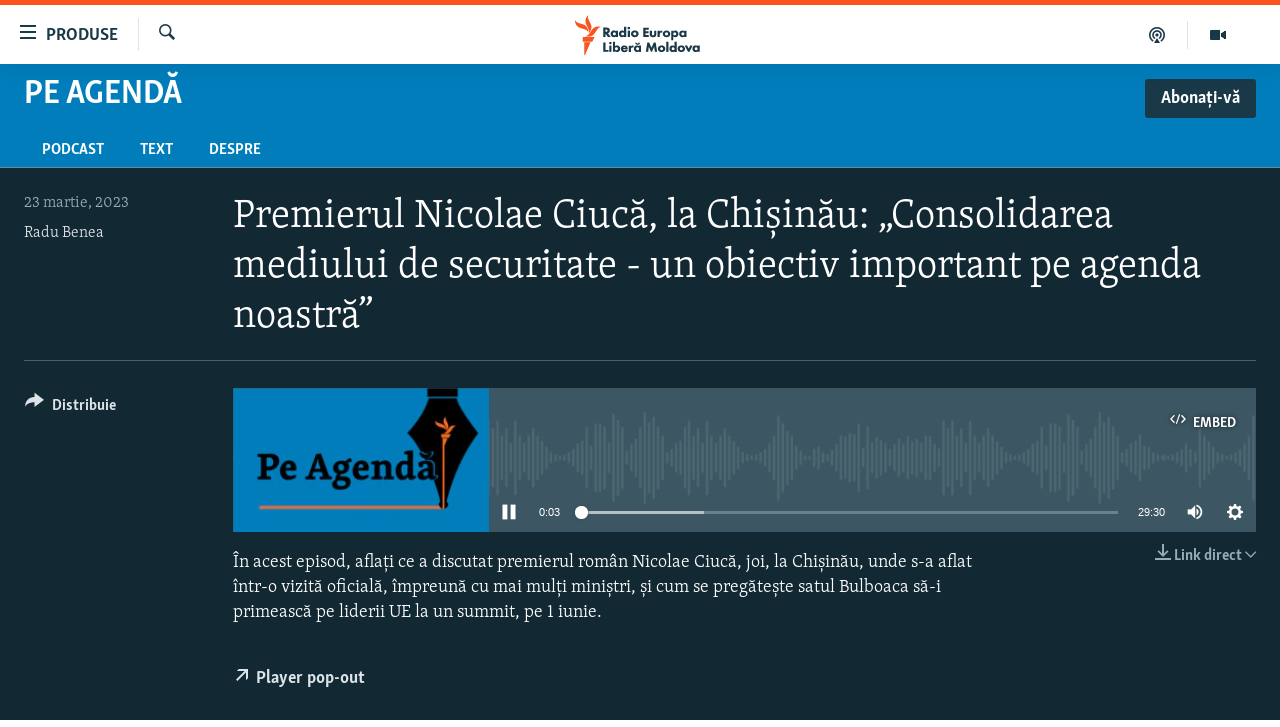

--- FILE ---
content_type: text/css; charset=utf-8
request_url: https://moldova.europalibera.org/api/customization/zonecustomcss?zoneId=22883&cv=3
body_size: -144
content:
.prog-hdr {
 background-color: #017dbb;
}